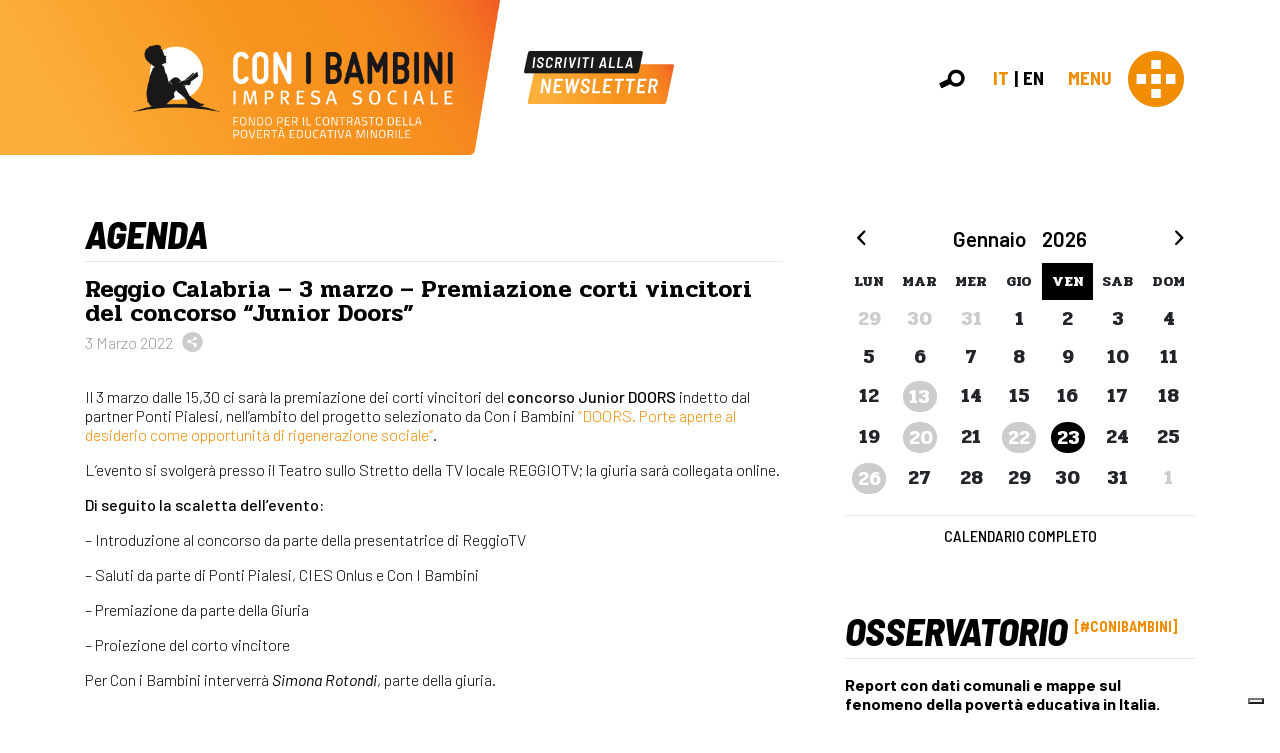

--- FILE ---
content_type: text/html; charset=UTF-8
request_url: https://www.conibambini.org/agenda/reggio-calabria-3-marzo-premiazione-corti-vincitori-del-concorso-junior-doors/
body_size: 52447
content:
<!doctype html>
<html lang="it-IT">
<head>
	<meta charset="UTF-8">
	<meta name="viewport" content="width=device-width, initial-scale=1.0">
	<meta name='robots' content='index, follow, max-image-preview:large, max-snippet:-1, max-video-preview:-1' />

	<!-- This site is optimized with the Yoast SEO plugin v26.8 - https://yoast.com/product/yoast-seo-wordpress/ -->
	<title>Reggio Calabria - 3 marzo - Premiazione corti vincitori del concorso &quot;Junior Doors&quot; - Con i bambini</title>
	<link rel="canonical" href="https://www.conibambini.org/agenda/reggio-calabria-3-marzo-premiazione-corti-vincitori-del-concorso-junior-doors/" />
	<meta property="og:locale" content="it_IT" />
	<meta property="og:type" content="article" />
	<meta property="og:title" content="Reggio Calabria - 3 marzo - Premiazione corti vincitori del concorso &quot;Junior Doors&quot; - Con i bambini" />
	<meta property="og:description" content="Il 3 marzo dalle 15,30 ci sarà la premiazione dei corti vincitori del concorso Junior DOORS indetto dal partner Ponti Pialesi, nell&#8217;ambito del progetto selezionato da Con i Bambini &#8220;DOORS. Porte aperte al desiderio come opportunità di rigenerazione sociale&#8221;. L&#8217;evento si svolgerà presso il Teatro sullo Stretto della TV locale REGGIOTV; la giuria sarà collegata online...." />
	<meta property="og:url" content="https://www.conibambini.org/agenda/reggio-calabria-3-marzo-premiazione-corti-vincitori-del-concorso-junior-doors/" />
	<meta property="og:site_name" content="Con i bambini" />
	<meta property="article:publisher" content="https://www.facebook.com/ConiBambini1/" />
	<meta property="article:modified_time" content="2022-03-02T10:57:26+00:00" />
	<meta property="og:image" content="https://www.conibambini.org/wp-content/uploads/2020/10/conibambini-share.png" />
	<meta property="og:image:width" content="1200" />
	<meta property="og:image:height" content="630" />
	<meta property="og:image:type" content="image/png" />
	<meta name="twitter:card" content="summary_large_image" />
	<meta name="twitter:site" content="@ConiBambini" />
	<meta name="twitter:label1" content="Tempo di lettura stimato" />
	<meta name="twitter:data1" content="1 minuto" />
	<script type="application/ld+json" class="yoast-schema-graph">{"@context":"https://schema.org","@graph":[{"@type":"WebPage","@id":"https://www.conibambini.org/agenda/reggio-calabria-3-marzo-premiazione-corti-vincitori-del-concorso-junior-doors/","url":"https://www.conibambini.org/agenda/reggio-calabria-3-marzo-premiazione-corti-vincitori-del-concorso-junior-doors/","name":"Reggio Calabria - 3 marzo - Premiazione corti vincitori del concorso \"Junior Doors\" - Con i bambini","isPartOf":{"@id":"https://www.conibambini.org/#website"},"datePublished":"2022-03-02T10:57:25+00:00","dateModified":"2022-03-02T10:57:26+00:00","breadcrumb":{"@id":"https://www.conibambini.org/agenda/reggio-calabria-3-marzo-premiazione-corti-vincitori-del-concorso-junior-doors/#breadcrumb"},"inLanguage":"it-IT","potentialAction":[{"@type":"ReadAction","target":["https://www.conibambini.org/agenda/reggio-calabria-3-marzo-premiazione-corti-vincitori-del-concorso-junior-doors/"]}]},{"@type":"BreadcrumbList","@id":"https://www.conibambini.org/agenda/reggio-calabria-3-marzo-premiazione-corti-vincitori-del-concorso-junior-doors/#breadcrumb","itemListElement":[{"@type":"ListItem","position":1,"name":"Home","item":"https://www.conibambini.org/"},{"@type":"ListItem","position":2,"name":"Agenda","item":"https://www.conibambini.org/agenda/"},{"@type":"ListItem","position":3,"name":"Reggio Calabria &#8211; 3 marzo &#8211; Premiazione corti vincitori del concorso &#8220;Junior Doors&#8221;"}]},{"@type":"WebSite","@id":"https://www.conibambini.org/#website","url":"https://www.conibambini.org/","name":"Con i bambini","description":"","publisher":{"@id":"https://www.conibambini.org/#organization"},"potentialAction":[{"@type":"SearchAction","target":{"@type":"EntryPoint","urlTemplate":"https://www.conibambini.org/?s={search_term_string}"},"query-input":{"@type":"PropertyValueSpecification","valueRequired":true,"valueName":"search_term_string"}}],"inLanguage":"it-IT"},{"@type":"Organization","@id":"https://www.conibambini.org/#organization","name":"Con i Bambini","url":"https://www.conibambini.org/","logo":{"@type":"ImageObject","inLanguage":"it-IT","@id":"https://www.conibambini.org/#/schema/logo/image/","url":"https://www.conibambini.org/wp-content/uploads/2020/08/logo-conibambini.png","contentUrl":"https://www.conibambini.org/wp-content/uploads/2020/08/logo-conibambini.png","width":650,"height":175,"caption":"Con i Bambini"},"image":{"@id":"https://www.conibambini.org/#/schema/logo/image/"},"sameAs":["https://www.facebook.com/ConiBambini1/","https://x.com/ConiBambini","https://www.instagram.com/conibambini/","https://www.linkedin.com/company/con-i-bambini","https://www.youtube.com/channel/UCFiew_KN2EGinqSbQZb6MtQ/"]}]}</script>
	<!-- / Yoast SEO plugin. -->


<link rel="alternate" title="oEmbed (JSON)" type="application/json+oembed" href="https://www.conibambini.org/wp-json/oembed/1.0/embed?url=https%3A%2F%2Fwww.conibambini.org%2Fagenda%2Freggio-calabria-3-marzo-premiazione-corti-vincitori-del-concorso-junior-doors%2F" />
<link rel="alternate" title="oEmbed (XML)" type="text/xml+oembed" href="https://www.conibambini.org/wp-json/oembed/1.0/embed?url=https%3A%2F%2Fwww.conibambini.org%2Fagenda%2Freggio-calabria-3-marzo-premiazione-corti-vincitori-del-concorso-junior-doors%2F&#038;format=xml" />
<style id='wp-img-auto-sizes-contain-inline-css'>
img:is([sizes=auto i],[sizes^="auto," i]){contain-intrinsic-size:3000px 1500px}
/*# sourceURL=wp-img-auto-sizes-contain-inline-css */
</style>
<style id='wp-block-library-inline-css'>
:root{--wp-block-synced-color:#7a00df;--wp-block-synced-color--rgb:122,0,223;--wp-bound-block-color:var(--wp-block-synced-color);--wp-editor-canvas-background:#ddd;--wp-admin-theme-color:#007cba;--wp-admin-theme-color--rgb:0,124,186;--wp-admin-theme-color-darker-10:#006ba1;--wp-admin-theme-color-darker-10--rgb:0,107,160.5;--wp-admin-theme-color-darker-20:#005a87;--wp-admin-theme-color-darker-20--rgb:0,90,135;--wp-admin-border-width-focus:2px}@media (min-resolution:192dpi){:root{--wp-admin-border-width-focus:1.5px}}.wp-element-button{cursor:pointer}:root .has-very-light-gray-background-color{background-color:#eee}:root .has-very-dark-gray-background-color{background-color:#313131}:root .has-very-light-gray-color{color:#eee}:root .has-very-dark-gray-color{color:#313131}:root .has-vivid-green-cyan-to-vivid-cyan-blue-gradient-background{background:linear-gradient(135deg,#00d084,#0693e3)}:root .has-purple-crush-gradient-background{background:linear-gradient(135deg,#34e2e4,#4721fb 50%,#ab1dfe)}:root .has-hazy-dawn-gradient-background{background:linear-gradient(135deg,#faaca8,#dad0ec)}:root .has-subdued-olive-gradient-background{background:linear-gradient(135deg,#fafae1,#67a671)}:root .has-atomic-cream-gradient-background{background:linear-gradient(135deg,#fdd79a,#004a59)}:root .has-nightshade-gradient-background{background:linear-gradient(135deg,#330968,#31cdcf)}:root .has-midnight-gradient-background{background:linear-gradient(135deg,#020381,#2874fc)}:root{--wp--preset--font-size--normal:16px;--wp--preset--font-size--huge:42px}.has-regular-font-size{font-size:1em}.has-larger-font-size{font-size:2.625em}.has-normal-font-size{font-size:var(--wp--preset--font-size--normal)}.has-huge-font-size{font-size:var(--wp--preset--font-size--huge)}.has-text-align-center{text-align:center}.has-text-align-left{text-align:left}.has-text-align-right{text-align:right}.has-fit-text{white-space:nowrap!important}#end-resizable-editor-section{display:none}.aligncenter{clear:both}.items-justified-left{justify-content:flex-start}.items-justified-center{justify-content:center}.items-justified-right{justify-content:flex-end}.items-justified-space-between{justify-content:space-between}.screen-reader-text{border:0;clip-path:inset(50%);height:1px;margin:-1px;overflow:hidden;padding:0;position:absolute;width:1px;word-wrap:normal!important}.screen-reader-text:focus{background-color:#ddd;clip-path:none;color:#444;display:block;font-size:1em;height:auto;left:5px;line-height:normal;padding:15px 23px 14px;text-decoration:none;top:5px;width:auto;z-index:100000}html :where(.has-border-color){border-style:solid}html :where([style*=border-top-color]){border-top-style:solid}html :where([style*=border-right-color]){border-right-style:solid}html :where([style*=border-bottom-color]){border-bottom-style:solid}html :where([style*=border-left-color]){border-left-style:solid}html :where([style*=border-width]){border-style:solid}html :where([style*=border-top-width]){border-top-style:solid}html :where([style*=border-right-width]){border-right-style:solid}html :where([style*=border-bottom-width]){border-bottom-style:solid}html :where([style*=border-left-width]){border-left-style:solid}html :where(img[class*=wp-image-]){height:auto;max-width:100%}:where(figure){margin:0 0 1em}html :where(.is-position-sticky){--wp-admin--admin-bar--position-offset:var(--wp-admin--admin-bar--height,0px)}@media screen and (max-width:600px){html :where(.is-position-sticky){--wp-admin--admin-bar--position-offset:0px}}

/*# sourceURL=wp-block-library-inline-css */
</style><style id='wp-block-heading-inline-css'>
h1:where(.wp-block-heading).has-background,h2:where(.wp-block-heading).has-background,h3:where(.wp-block-heading).has-background,h4:where(.wp-block-heading).has-background,h5:where(.wp-block-heading).has-background,h6:where(.wp-block-heading).has-background{padding:1.25em 2.375em}h1.has-text-align-left[style*=writing-mode]:where([style*=vertical-lr]),h1.has-text-align-right[style*=writing-mode]:where([style*=vertical-rl]),h2.has-text-align-left[style*=writing-mode]:where([style*=vertical-lr]),h2.has-text-align-right[style*=writing-mode]:where([style*=vertical-rl]),h3.has-text-align-left[style*=writing-mode]:where([style*=vertical-lr]),h3.has-text-align-right[style*=writing-mode]:where([style*=vertical-rl]),h4.has-text-align-left[style*=writing-mode]:where([style*=vertical-lr]),h4.has-text-align-right[style*=writing-mode]:where([style*=vertical-rl]),h5.has-text-align-left[style*=writing-mode]:where([style*=vertical-lr]),h5.has-text-align-right[style*=writing-mode]:where([style*=vertical-rl]),h6.has-text-align-left[style*=writing-mode]:where([style*=vertical-lr]),h6.has-text-align-right[style*=writing-mode]:where([style*=vertical-rl]){rotate:180deg}
/*# sourceURL=https://www.conibambini.org/wp-includes/blocks/heading/style.min.css */
</style>
<style id='wp-block-quote-inline-css'>
.wp-block-quote{box-sizing:border-box;overflow-wrap:break-word}.wp-block-quote.is-large:where(:not(.is-style-plain)),.wp-block-quote.is-style-large:where(:not(.is-style-plain)){margin-bottom:1em;padding:0 1em}.wp-block-quote.is-large:where(:not(.is-style-plain)) p,.wp-block-quote.is-style-large:where(:not(.is-style-plain)) p{font-size:1.5em;font-style:italic;line-height:1.6}.wp-block-quote.is-large:where(:not(.is-style-plain)) cite,.wp-block-quote.is-large:where(:not(.is-style-plain)) footer,.wp-block-quote.is-style-large:where(:not(.is-style-plain)) cite,.wp-block-quote.is-style-large:where(:not(.is-style-plain)) footer{font-size:1.125em;text-align:right}.wp-block-quote>cite{display:block}
/*# sourceURL=https://www.conibambini.org/wp-includes/blocks/quote/style.min.css */
</style>
<style id='global-styles-inline-css'>
:root{--wp--preset--aspect-ratio--square: 1;--wp--preset--aspect-ratio--4-3: 4/3;--wp--preset--aspect-ratio--3-4: 3/4;--wp--preset--aspect-ratio--3-2: 3/2;--wp--preset--aspect-ratio--2-3: 2/3;--wp--preset--aspect-ratio--16-9: 16/9;--wp--preset--aspect-ratio--9-16: 9/16;--wp--preset--color--black: #000000;--wp--preset--color--cyan-bluish-gray: #abb8c3;--wp--preset--color--white: #ffffff;--wp--preset--color--pale-pink: #f78da7;--wp--preset--color--vivid-red: #cf2e2e;--wp--preset--color--luminous-vivid-orange: #ff6900;--wp--preset--color--luminous-vivid-amber: #fcb900;--wp--preset--color--light-green-cyan: #7bdcb5;--wp--preset--color--vivid-green-cyan: #00d084;--wp--preset--color--pale-cyan-blue: #8ed1fc;--wp--preset--color--vivid-cyan-blue: #0693e3;--wp--preset--color--vivid-purple: #9b51e0;--wp--preset--gradient--vivid-cyan-blue-to-vivid-purple: linear-gradient(135deg,rgb(6,147,227) 0%,rgb(155,81,224) 100%);--wp--preset--gradient--light-green-cyan-to-vivid-green-cyan: linear-gradient(135deg,rgb(122,220,180) 0%,rgb(0,208,130) 100%);--wp--preset--gradient--luminous-vivid-amber-to-luminous-vivid-orange: linear-gradient(135deg,rgb(252,185,0) 0%,rgb(255,105,0) 100%);--wp--preset--gradient--luminous-vivid-orange-to-vivid-red: linear-gradient(135deg,rgb(255,105,0) 0%,rgb(207,46,46) 100%);--wp--preset--gradient--very-light-gray-to-cyan-bluish-gray: linear-gradient(135deg,rgb(238,238,238) 0%,rgb(169,184,195) 100%);--wp--preset--gradient--cool-to-warm-spectrum: linear-gradient(135deg,rgb(74,234,220) 0%,rgb(151,120,209) 20%,rgb(207,42,186) 40%,rgb(238,44,130) 60%,rgb(251,105,98) 80%,rgb(254,248,76) 100%);--wp--preset--gradient--blush-light-purple: linear-gradient(135deg,rgb(255,206,236) 0%,rgb(152,150,240) 100%);--wp--preset--gradient--blush-bordeaux: linear-gradient(135deg,rgb(254,205,165) 0%,rgb(254,45,45) 50%,rgb(107,0,62) 100%);--wp--preset--gradient--luminous-dusk: linear-gradient(135deg,rgb(255,203,112) 0%,rgb(199,81,192) 50%,rgb(65,88,208) 100%);--wp--preset--gradient--pale-ocean: linear-gradient(135deg,rgb(255,245,203) 0%,rgb(182,227,212) 50%,rgb(51,167,181) 100%);--wp--preset--gradient--electric-grass: linear-gradient(135deg,rgb(202,248,128) 0%,rgb(113,206,126) 100%);--wp--preset--gradient--midnight: linear-gradient(135deg,rgb(2,3,129) 0%,rgb(40,116,252) 100%);--wp--preset--font-size--small: 13px;--wp--preset--font-size--medium: 20px;--wp--preset--font-size--large: 36px;--wp--preset--font-size--x-large: 42px;--wp--preset--spacing--20: 0.44rem;--wp--preset--spacing--30: 0.67rem;--wp--preset--spacing--40: 1rem;--wp--preset--spacing--50: 1.5rem;--wp--preset--spacing--60: 2.25rem;--wp--preset--spacing--70: 3.38rem;--wp--preset--spacing--80: 5.06rem;--wp--preset--shadow--natural: 6px 6px 9px rgba(0, 0, 0, 0.2);--wp--preset--shadow--deep: 12px 12px 50px rgba(0, 0, 0, 0.4);--wp--preset--shadow--sharp: 6px 6px 0px rgba(0, 0, 0, 0.2);--wp--preset--shadow--outlined: 6px 6px 0px -3px rgb(255, 255, 255), 6px 6px rgb(0, 0, 0);--wp--preset--shadow--crisp: 6px 6px 0px rgb(0, 0, 0);}:where(.is-layout-flex){gap: 0.5em;}:where(.is-layout-grid){gap: 0.5em;}body .is-layout-flex{display: flex;}.is-layout-flex{flex-wrap: wrap;align-items: center;}.is-layout-flex > :is(*, div){margin: 0;}body .is-layout-grid{display: grid;}.is-layout-grid > :is(*, div){margin: 0;}:where(.wp-block-columns.is-layout-flex){gap: 2em;}:where(.wp-block-columns.is-layout-grid){gap: 2em;}:where(.wp-block-post-template.is-layout-flex){gap: 1.25em;}:where(.wp-block-post-template.is-layout-grid){gap: 1.25em;}.has-black-color{color: var(--wp--preset--color--black) !important;}.has-cyan-bluish-gray-color{color: var(--wp--preset--color--cyan-bluish-gray) !important;}.has-white-color{color: var(--wp--preset--color--white) !important;}.has-pale-pink-color{color: var(--wp--preset--color--pale-pink) !important;}.has-vivid-red-color{color: var(--wp--preset--color--vivid-red) !important;}.has-luminous-vivid-orange-color{color: var(--wp--preset--color--luminous-vivid-orange) !important;}.has-luminous-vivid-amber-color{color: var(--wp--preset--color--luminous-vivid-amber) !important;}.has-light-green-cyan-color{color: var(--wp--preset--color--light-green-cyan) !important;}.has-vivid-green-cyan-color{color: var(--wp--preset--color--vivid-green-cyan) !important;}.has-pale-cyan-blue-color{color: var(--wp--preset--color--pale-cyan-blue) !important;}.has-vivid-cyan-blue-color{color: var(--wp--preset--color--vivid-cyan-blue) !important;}.has-vivid-purple-color{color: var(--wp--preset--color--vivid-purple) !important;}.has-black-background-color{background-color: var(--wp--preset--color--black) !important;}.has-cyan-bluish-gray-background-color{background-color: var(--wp--preset--color--cyan-bluish-gray) !important;}.has-white-background-color{background-color: var(--wp--preset--color--white) !important;}.has-pale-pink-background-color{background-color: var(--wp--preset--color--pale-pink) !important;}.has-vivid-red-background-color{background-color: var(--wp--preset--color--vivid-red) !important;}.has-luminous-vivid-orange-background-color{background-color: var(--wp--preset--color--luminous-vivid-orange) !important;}.has-luminous-vivid-amber-background-color{background-color: var(--wp--preset--color--luminous-vivid-amber) !important;}.has-light-green-cyan-background-color{background-color: var(--wp--preset--color--light-green-cyan) !important;}.has-vivid-green-cyan-background-color{background-color: var(--wp--preset--color--vivid-green-cyan) !important;}.has-pale-cyan-blue-background-color{background-color: var(--wp--preset--color--pale-cyan-blue) !important;}.has-vivid-cyan-blue-background-color{background-color: var(--wp--preset--color--vivid-cyan-blue) !important;}.has-vivid-purple-background-color{background-color: var(--wp--preset--color--vivid-purple) !important;}.has-black-border-color{border-color: var(--wp--preset--color--black) !important;}.has-cyan-bluish-gray-border-color{border-color: var(--wp--preset--color--cyan-bluish-gray) !important;}.has-white-border-color{border-color: var(--wp--preset--color--white) !important;}.has-pale-pink-border-color{border-color: var(--wp--preset--color--pale-pink) !important;}.has-vivid-red-border-color{border-color: var(--wp--preset--color--vivid-red) !important;}.has-luminous-vivid-orange-border-color{border-color: var(--wp--preset--color--luminous-vivid-orange) !important;}.has-luminous-vivid-amber-border-color{border-color: var(--wp--preset--color--luminous-vivid-amber) !important;}.has-light-green-cyan-border-color{border-color: var(--wp--preset--color--light-green-cyan) !important;}.has-vivid-green-cyan-border-color{border-color: var(--wp--preset--color--vivid-green-cyan) !important;}.has-pale-cyan-blue-border-color{border-color: var(--wp--preset--color--pale-cyan-blue) !important;}.has-vivid-cyan-blue-border-color{border-color: var(--wp--preset--color--vivid-cyan-blue) !important;}.has-vivid-purple-border-color{border-color: var(--wp--preset--color--vivid-purple) !important;}.has-vivid-cyan-blue-to-vivid-purple-gradient-background{background: var(--wp--preset--gradient--vivid-cyan-blue-to-vivid-purple) !important;}.has-light-green-cyan-to-vivid-green-cyan-gradient-background{background: var(--wp--preset--gradient--light-green-cyan-to-vivid-green-cyan) !important;}.has-luminous-vivid-amber-to-luminous-vivid-orange-gradient-background{background: var(--wp--preset--gradient--luminous-vivid-amber-to-luminous-vivid-orange) !important;}.has-luminous-vivid-orange-to-vivid-red-gradient-background{background: var(--wp--preset--gradient--luminous-vivid-orange-to-vivid-red) !important;}.has-very-light-gray-to-cyan-bluish-gray-gradient-background{background: var(--wp--preset--gradient--very-light-gray-to-cyan-bluish-gray) !important;}.has-cool-to-warm-spectrum-gradient-background{background: var(--wp--preset--gradient--cool-to-warm-spectrum) !important;}.has-blush-light-purple-gradient-background{background: var(--wp--preset--gradient--blush-light-purple) !important;}.has-blush-bordeaux-gradient-background{background: var(--wp--preset--gradient--blush-bordeaux) !important;}.has-luminous-dusk-gradient-background{background: var(--wp--preset--gradient--luminous-dusk) !important;}.has-pale-ocean-gradient-background{background: var(--wp--preset--gradient--pale-ocean) !important;}.has-electric-grass-gradient-background{background: var(--wp--preset--gradient--electric-grass) !important;}.has-midnight-gradient-background{background: var(--wp--preset--gradient--midnight) !important;}.has-small-font-size{font-size: var(--wp--preset--font-size--small) !important;}.has-medium-font-size{font-size: var(--wp--preset--font-size--medium) !important;}.has-large-font-size{font-size: var(--wp--preset--font-size--large) !important;}.has-x-large-font-size{font-size: var(--wp--preset--font-size--x-large) !important;}
/*# sourceURL=global-styles-inline-css */
</style>

<style id='classic-theme-styles-inline-css'>
/*! This file is auto-generated */
.wp-block-button__link{color:#fff;background-color:#32373c;border-radius:9999px;box-shadow:none;text-decoration:none;padding:calc(.667em + 2px) calc(1.333em + 2px);font-size:1.125em}.wp-block-file__button{background:#32373c;color:#fff;text-decoration:none}
/*# sourceURL=/wp-includes/css/classic-themes.min.css */
</style>
<link rel='stylesheet' id='mailup-css' href='https://www.conibambini.org/wp-content/plugins/mailup-email-and-newsletter-subscription-form/public/css/mailup-public.css?ver=1.2.7' media='all' />
<link rel='stylesheet' id='bootstrap-css' href='https://www.conibambini.org/wp-content/themes/conibambini/assets/css/bootstrap.min.css?ver=1693917186' media='all' />
<link rel='stylesheet' id='fontello-css' href='https://www.conibambini.org/wp-content/themes/conibambini/assets/css/conibambini-embedded.css?ver=1694686268' media='all' />
<link rel='stylesheet' id='fancybox-css' href='https://www.conibambini.org/wp-content/themes/conibambini/assets/css/jquery.fancybox.min.css?ver=1693917187' media='all' />
<link rel='stylesheet' id='core-css' href='https://www.conibambini.org/wp-content/themes/conibambini/style.css?ver=1717070507' media='all' />
<link rel='stylesheet' id='responsive-css' href='https://www.conibambini.org/wp-content/themes/conibambini/assets/css/responsive.css?ver=1693917187' media='all' />
<link rel='stylesheet' id='wp-block-paragraph-css' href='https://www.conibambini.org/wp-includes/blocks/paragraph/style.min.css?ver=6.9' media='all' />
<script id="wpml-cookie-js-extra">
var wpml_cookies = {"wp-wpml_current_language":{"value":"it","expires":1,"path":"/"}};
var wpml_cookies = {"wp-wpml_current_language":{"value":"it","expires":1,"path":"/"}};
//# sourceURL=wpml-cookie-js-extra
</script>
<script src="https://www.conibambini.org/wp-content/plugins/sitepress-multilingual-cms/res/js/cookies/language-cookie.js?ver=486900" id="wpml-cookie-js" defer data-wp-strategy="defer"></script>
<script src="https://www.conibambini.org/wp-includes/js/jquery/jquery.min.js?ver=3.7.1" id="jquery-core-js"></script>
<script src="https://www.conibambini.org/wp-includes/js/jquery/jquery-migrate.min.js?ver=3.4.1" id="jquery-migrate-js"></script>
<script src="https://www.conibambini.org/wp-content/plugins/mailup-email-and-newsletter-subscription-form/admin/js/jquery.validate.min.js?ver=1.19.5" id="mailup_validate-js"></script>
<script src="https://www.conibambini.org/wp-content/plugins/mailup-email-and-newsletter-subscription-form/admin/js/localization/messages_it.js?ver=1.19.5" id="mailup_validate_loc_it-js"></script>
<script id="mailup-js-extra">
var mailup_params = {"ajax_url":"https://www.conibambini.org/wp-admin/admin-ajax.php","ajaxNonce":"ab1127052c"};
//# sourceURL=mailup-js-extra
</script>
<script src="https://www.conibambini.org/wp-content/plugins/mailup-email-and-newsletter-subscription-form/public/js/mailup-public.js?ver=1.2.7" id="mailup-js"></script>
<link rel="https://api.w.org/" href="https://www.conibambini.org/wp-json/" /><link rel="alternate" title="JSON" type="application/json" href="https://www.conibambini.org/wp-json/wp/v2/agenda/33777" /><link rel="EditURI" type="application/rsd+xml" title="RSD" href="https://www.conibambini.org/xmlrpc.php?rsd" />
<meta name="generator" content="WordPress 6.9" />
<link rel='shortlink' href='https://www.conibambini.org/?p=33777' />
<meta name="generator" content="WPML ver:4.8.6 stt:1,27;" />
<meta property="og:site_name" content="Con i bambini">
<link rel="icon" href="https://www.conibambini.org/wp-content/uploads/2020/10/cropped-icon-150x150.png" sizes="32x32" />
<link rel="icon" href="https://www.conibambini.org/wp-content/uploads/2020/10/cropped-icon-300x300.png" sizes="192x192" />
<link rel="apple-touch-icon" href="https://www.conibambini.org/wp-content/uploads/2020/10/cropped-icon-300x300.png" />
<meta name="msapplication-TileImage" content="https://www.conibambini.org/wp-content/uploads/2020/10/cropped-icon-300x300.png" />
	<script type="text/javascript">
var _iub = _iub || [];
_iub.csConfiguration = {"askConsentAtCookiePolicyUpdate":true,"countryDetection":true,"enableLgpd":true,"enableUspr":true,"floatingPreferencesButtonDisplay":"bottom-right","lgpdAppliesGlobally":false,"perPurposeConsent":true,"siteId":2990251,"cookiePolicyId":27647118,"lang":"it", "banner":{ "acceptButtonCaptionColor":"#000000","acceptButtonColor":"#FFFFFF","acceptButtonDisplay":true,"backgroundColor":"#F08D00","brandBackgroundColor":"#F08D00","closeButtonRejects":true,"customizeButtonDisplay":true,"explicitWithdrawal":true,"listPurposes":true,"logo":"https://www.conibambini.org/wp-content/themes/conibambini/assets/img/conibambini-logo-footer.png","position":"bottom","rejectButtonCaptionColor":"#000000","rejectButtonColor":"#FFFFFF","rejectButtonDisplay":true,"showPurposesToggles":true }};
</script>
<script type="text/javascript" src="//cdn.iubenda.com/cs/gpp/stub.js"></script>
<script type="text/javascript" src="//cdn.iubenda.com/cs/iubenda_cs.js" charset="UTF-8" async></script>	<!-- Matomo -->
	<script class="_iub_cs_activate-inline" type="text/plain" data-iub-purposes="1">
	  var _paq = window._paq = window._paq || [];
	  /* tracker methods like "setCustomDimension" should be called before "trackPageView" */
	   _paq.push(['disableCookies']);
	  _paq.push(['trackPageView']);
	  _paq.push(['enableLinkTracking']);
	  (function() {
		var u="https://conibambini.matomo.cloud/";
		_paq.push(['setTrackerUrl', u+'matomo.php']);
		_paq.push(['setSiteId', '1']);
		var d=document, g=d.createElement('script'), s=d.getElementsByTagName('script')[0];
		g.async=true; g.src='//cdn.matomo.cloud/conibambini.matomo.cloud/matomo.js'; s.parentNode.insertBefore(g,s);
	  })();
	</script>
	<!-- End Matomo Code -->
</head>
<body class="wp-singular agenda-template-default single single-agenda postid-33777 wp-theme-conibambini metaslider-plugin">
	<div class="overlay-bg inactive"></div>
	
	<div id="fullscreen-search">
		<div class="text-right">
			<span class="close-search">Chiudi</span>
		</div>
		<form action="https://www.conibambini.org/" method="get">
			<input type="text" name="s" class="search-field site-color-primary" autocomplete="off" placeholder="Ricerca per...">
		</form>
	</div>
	
	<header class="primary">
		<div class="container-fluid px-0 inner">
			<div class="d-flex align-items-center justify-content-between">
				<div class="d-flex align-items-center left">
					<div class="logo">
						<a href="https://www.conibambini.org">
							<img src="https://www.conibambini.org/wp-content/themes/conibambini/assets/img/logo-header.png?v=1693917187" alt="" loading="lazy" class="img-fluid">						</a>
					</div>
					<div class="newsletter-subscribe ">
						<a href="https://www.conibambini.org/iscriviti-alla-newsletter/">
							<img src="https://www.conibambini.org/wp-content/themes/conibambini/assets/img/newsletter-subscribe.png?v=1693917187" alt="" loading="lazy" class="img-fluid">						</a>
					</div>
					<div class="own-social ">
						
		<div class="own-social">
			<ul class="d-flex justify-content-center">
				<li>
					<a href="https://twitter.com/ConiBambini" target="_blank" rel="noopener"><span class="icon-social-twitter"></span></a>
				</li>
				<li>
					<a href="https://www.facebook.com/ConiBambini1/" target="_blank" rel="noopener"><span class="icon-social-facebook"></span></a>
				</li>
				<li>
					<a href="https://www.linkedin.com/company/con-i-bambini" target="_blank" rel="noopener"><span class="icon-social-linkedin"></span></a>
				</li>
				<li>
					<a href="https://www.instagram.com/conibambini/" target="_blank" rel="noopener"><span class="icon-social-instagram"></span></a>
				</li>
				<li>
					<a href="https://www.youtube.com/channel/UCFiew_KN2EGinqSbQZb6MtQ/" target="_blank" rel="noopener"><span class="icon-social-youtube"></span></a>
				</li>
			</ul>
		</div>
							</div>
				</div>
				<div class="d-flex align-items-center right">
										<div class="search ">
						<span class="icon-search" data-action="search"></span>
					</div>
											<ul class="language-switcher d-flex align-items-center">
							<li><a href="https://www.conibambini.org" class="active" data-langcode="it">it</a></li>
							<li><a href="https://www.conibambini.org/en/" class="" data-langcode="en">en</a></li>
						</ul>
											<div class="d-flex align-items-center menu-navigation">
						<div class="text">Menu</div>
						<span class="icon-menu"></span>
					</div>
				</div>
			</div>
		</div>
		
		
	</header>
	
	<nav class="navigation">
		<div class="d-sm-flex justify-content-between">
							<ul class="language-switcher d-flex d-sm-none align-items-center">
					<li><a href="https://www.conibambini.org" class="active" data-langcode="it">it</a></li>
					<li><a href="https://www.conibambini.org/en/" class="" data-langcode="en">en</a></li>
				</ul>
							<div class="left">
									<div class="widget"><h2 class="widgettitle">Con i Bambini</h2>
<div class="menu-con-i-bambini-container"><ul id="menu-con-i-bambini" class="menu"><li id="menu-item-55" class="menu-item menu-item-type-post_type menu-item-object-page menu-item-55"><a href="https://www.conibambini.org/contrasto-della-poverta-educativa-minorile/">Contrasto della povertà educativa minorile</a></li>
<li id="menu-item-45" class="menu-item menu-item-type-post_type menu-item-object-page menu-item-45"><a href="https://www.conibambini.org/chi-siamo/">Chi siamo</a></li>
<li id="menu-item-46" class="menu-item menu-item-type-post_type menu-item-object-page menu-item-46"><a href="https://www.conibambini.org/organi/">Organi</a></li>
<li id="menu-item-47" class="menu-item menu-item-type-post_type menu-item-object-page menu-item-47"><a href="https://www.conibambini.org/statuto/">Statuto</a></li>
<li id="menu-item-49" class="menu-item menu-item-type-post_type menu-item-object-page menu-item-49"><a href="https://www.conibambini.org/partner/">Partner</a></li>
<li id="menu-item-50" class="menu-item menu-item-type-post_type menu-item-object-page menu-item-50"><a href="https://www.conibambini.org/staff/">Staff</a></li>
<li id="menu-item-51" class="menu-item menu-item-type-post_type menu-item-object-page menu-item-51"><a href="https://www.conibambini.org/lavora-con-noi/">Lavora con noi</a></li>
</ul></div></div><div class="widget"><h2 class="widgettitle">Approfondimenti</h2>
<div class="menu-approfondimenti-container"><ul id="menu-approfondimenti" class="menu"><li id="menu-item-17999" class="menu-item menu-item-type-post_type menu-item-object-page menu-item-17999"><a href="https://www.conibambini.org/osservatorio/">Osservatorio #CONIBAMBINI</a></li>
<li id="menu-item-18000" class="menu-item menu-item-type-custom menu-item-object-custom menu-item-18000"><a target="_blank" href="https://percorsiconibambini.it">Percorsiconibambini.it</a></li>
<li id="menu-item-17998" class="menu-item menu-item-type-custom menu-item-object-custom menu-item-17998"><a target="_blank" href="https://www.bilanciodimissione.it">Bilancio sociale</a></li>
<li id="menu-item-18001" class="menu-item menu-item-type-custom menu-item-object-custom menu-item-18001"><a target="_blank" href="https://www.conmagazine.it">Con_Magazine</a></li>
</ul></div></div>								
							</div>
			<div class="center">
									<div class="widget"><h2 class="widgettitle">Interventi</h2>
<div class="menu-interventi-container"><ul id="menu-interventi" class="menu"><li id="menu-item-17918" class="menu-item menu-item-type-post_type menu-item-object-page menu-item-17918"><a href="https://www.conibambini.org/bandi-e-iniziative/">Bandi e Iniziative</a></li>
<li id="menu-item-17884" class="menu-item menu-item-type-post_type menu-item-object-page menu-item-17884"><a href="https://www.conibambini.org/faq-e-documenti/">FAQ e Documenti</a></li>
<li id="menu-item-17831" class="menu-item menu-item-type-custom menu-item-object-custom menu-item-17831"><a target="_blank" href="https://www.chairos.it">Presentare un progetto</a></li>
<li id="menu-item-17834" class="menu-item menu-item-type-post_type menu-item-object-page menu-item-17834"><a href="https://www.conibambini.org/progetti-sostenuti/">Progetti sostenuti</a></li>
<li id="menu-item-17837" class="menu-item menu-item-type-post_type menu-item-object-page menu-item-17837"><a href="https://www.conibambini.org/monitoraggio/">Monitoraggio</a></li>
<li id="menu-item-17840" class="menu-item menu-item-type-post_type menu-item-object-page menu-item-17840"><a href="https://www.conibambini.org/valutazione-di-impatto/">Valutazione di impatto</a></li>
</ul></div></div>							</div>
			<div class="right">
									<div class="widget"><h2 class="widgettitle">Comunicazione</h2>
<div class="menu-comunicazione-container"><ul id="menu-comunicazione" class="menu"><li id="menu-item-19700" class="menu-item menu-item-type-taxonomy menu-item-object-category menu-item-19700"><a href="https://www.conibambini.org/news/">News</a></li>
<li id="menu-item-17853" class="menu-item menu-item-type-post_type_archive menu-item-object-stamps menu-item-17853"><a href="https://www.conibambini.org/sala-stampa/">Sala stampa</a></li>
<li id="menu-item-17942" class="menu-item menu-item-type-post_type menu-item-object-page menu-item-17942"><a href="https://www.conibambini.org/foto/">Foto</a></li>
<li id="menu-item-18098" class="menu-item menu-item-type-post_type menu-item-object-page menu-item-18098"><a href="https://www.conibambini.org/video/">Video</a></li>
<li id="menu-item-17930" class="menu-item menu-item-type-post_type menu-item-object-page menu-item-17930"><a href="https://www.conibambini.org/contest/">Contest</a></li>
<li id="menu-item-18768" class="menu-item menu-item-type-taxonomy menu-item-object-category menu-item-18768"><a href="https://www.conibambini.org/eventi/">Eventi</a></li>
<li id="menu-item-18780" class="menu-item menu-item-type-post_type_archive menu-item-object-agenda menu-item-18780"><a href="https://www.conibambini.org/agenda/">Agenda</a></li>
<li id="menu-item-17863" class="menu-item menu-item-type-post_type menu-item-object-page menu-item-17863"><a href="https://www.conibambini.org/social-wall/">Social wall</a></li>
<li id="menu-item-17900" class="menu-item menu-item-type-post_type menu-item-object-page menu-item-17900"><a href="https://www.conibambini.org/iscriviti-alla-newsletter/">Newsletter</a></li>
<li id="menu-item-17868" class="menu-item menu-item-type-post_type menu-item-object-page menu-item-17868"><a href="https://www.conibambini.org/contatti/">Contatti</a></li>
</ul></div></div>							</div>
		</div>
		
		<hr>
		
		<div class="d-md-flex justify-content-between align-items-center bottom">
			<div class="own-social">
				
		<div class="own-social">
			<ul class="d-flex justify-content-center">
				<li>
					<a href="https://twitter.com/ConiBambini" target="_blank" rel="noopener"><span class="icon-social-twitter"></span></a>
				</li>
				<li>
					<a href="https://www.facebook.com/ConiBambini1/" target="_blank" rel="noopener"><span class="icon-social-facebook"></span></a>
				</li>
				<li>
					<a href="https://www.linkedin.com/company/con-i-bambini" target="_blank" rel="noopener"><span class="icon-social-linkedin"></span></a>
				</li>
				<li>
					<a href="https://www.instagram.com/conibambini/" target="_blank" rel="noopener"><span class="icon-social-instagram"></span></a>
				</li>
				<li>
					<a href="https://www.youtube.com/channel/UCFiew_KN2EGinqSbQZb6MtQ/" target="_blank" rel="noopener"><span class="icon-social-youtube"></span></a>
				</li>
			</ul>
		</div>
					</div>
			<div class="contacts d-flex justify-content-center align-items-center">
				<a href="mailto:i%6e&#102;%6f&#64;%63%6f%6e&#105;&#98;%61mb%69n%69&#46;o%72g" rel="noopener"><span class="icon-social-mail"></span> Mail</a>
				<div class="tel"><span class="icon-social-telephone"></span> +39 / 06 4041 0100</div>
			</div>
			<div class="d-flex justify-content-center align-items-center">
				<div class="logo-percorsiconibambini">
					<img src="https://www.conibambini.org/wp-content/themes/conibambini/assets/img/logo-percorsiconibambini.png?v=1693917187" alt="" loading="lazy" class="img-fluid">				</div>
				<div class="logo-fondazioneconilsud">
					<img src="https://www.conibambini.org/wp-content/themes/conibambini/assets/img/logo-fondazioneconilsud.png?v=1693917187" alt="" loading="lazy" class="img-fluid">				</div>
			</div>
		</div>
	</nav>
	<main><div class="container">
	<div class="row">
		<div class="col-lg-8 col-md-12 pr-lg-5">
			<article class="single-agenda-post">
				<div class="page-title">Agenda</div>
				
				<div class="header">
					<h1>Reggio Calabria &#8211; 3 marzo &#8211; Premiazione corti vincitori del concorso &#8220;Junior Doors&#8221;</h1>
					<time datetime="2022-03-03T00:00:00+01:00">3 Marzo 2022</time>					
		<div class="share-on" data-position="right" data-permalink="https://www.conibambini.org/agenda/reggio-calabria-3-marzo-premiazione-corti-vincitori-del-concorso-junior-doors/" data-title="Reggio Calabria &#8211; 3 marzo &#8211; Premiazione corti vincitori del concorso &#8220;Junior Doors&#8221;" data-image="">
			<a href="javascript:;" class="share-btn" data-trigger="hover" data-toggle="tooltip" data-placement="right">
				<span class="icon-share"></span>
			</a>
			<div class="share-box-socials" data-title="Reggio+Calabria+%26%238211%3B+3+marzo+%26%238211%3B+Premiazione+corti+vincitori+del+concorso+%26%238220%3BJunior+Doors%26%238221%3B" data-permalink="https://www.conibambini.org/agenda/reggio-calabria-3-marzo-premiazione-corti-vincitori-del-concorso-junior-doors/" data-image="">
				<a href="javascript:;" class="social-btn facebook">
					<span class="icon-facebook"></span>
				</a>
				<a href="javascript:;" class="social-btn twitter">
					<span class="icon-twitter"></span>
				</a>
				
				<a href="javascript:;" class="social-btn mail">
					<span class="icon-mail"></span>
				</a>
			</div>
		</div>
						</div>
				
				<div class="content-gutenberg">
					
<p>Il 3 marzo dalle 15,30  ci sarà la premiazione dei corti vincitori del <strong>concorso Junior DOORS </strong>indetto dal  partner Ponti Pialesi, nell&#8217;ambito del progetto selezionato da Con i Bambini <a href="https://percorsiconibambini.it/doors/" target="_blank" rel="noreferrer noopener">&#8220;DOORS. Porte aperte al desiderio come opportunità di rigenerazione sociale&#8221;</a>.</p>



<p>L&#8217;evento si svolgerà presso il Teatro sullo Stretto della TV locale REGGIOTV; la giuria sarà collegata online.</p>



<p><strong>Di seguito la scaletta dell&#8217;evento:</strong></p>



<p>&#8211; Introduzione al concorso da parte della presentatrice di ReggioTV</p>



<p>&#8211; Saluti da parte di Ponti Pialesi, CIES Onlus e Con I Bambini </p>



<p>&#8211; Premiazione da parte della Giuria</p>



<p>&#8211; Proiezione del corto vincitore</p>



<p>Per Con i Bambini interverrà <em>Simona Rotondi</em>, parte della giuria.</p>
				</div>
			</article>
		</div>
		<div class="col-lg-4 col-md-12">
							<div class="widget">
		<section class="agenda">
			
			
			<div class="calendar-box" data-type="display-title">
				<div class="output loader"></div>
			</div>
			
			<footer class="text-center">
				<a href="https://www.conibambini.org/agenda/" class="archive">Calendario completo</a>
			</footer>
		</section>
		</div><div class="widget">
		<section class="osservatorio">
			<h2>Osservatorio <sup>#conibambini</sup></h2>
			
			<header>
				<p>Report con dati comunali e mappe sul fenomeno della povertà educativa in Italia.</p>
			</header>
					<article>
				<h3><a href="https://www.conibambini.org/osservatorio/litalia-e-uno-dei-paesi-europei-con-meno-laureati/">L’Italia è uno dei Paesi europei con meno laureati</a></h3>
				<p>Il 24 gennaio si celebra la Giornata internazionale dell’educazione, istituita dall’Onu per richiamare l’attenzione sul ruolo centrale dell’istruzione nella promozione dello sviluppo, della coesione sociale e della riduzione delle disuguaglianze. Come abbiamo avuto modo di raccontare infatti, i dati confermano che investire in educazione resta uno degli strumenti più efficaci per contrastare il disagio socio-economico&#8230;.</p>

				<a href="https://www.conibambini.org/osservatorio/" class="button button-skew">Vai all'osservatorio <span class="icon-arrow-right"></span></a>
			</article>
			
		</section>
		</div><div class="widget">
		<section class="percorsiconibambini">
			<h2 class="no-border-title"><span>Percorsi</span> <strong>con</strong> i bambini</h2>
			
			<div class="blog-progetti d-flex justify-content-between">
				<p>I blog dei progetti</p>
				<a href="https://percorsiconibambini.it" target="_blank" rel="noopener">Visita il sito</a>
			</div>
		
				<article>
					<h3><a href="https://percorsiconibambini.it/primapersonaplurale/2026/01/23/la-befana-nella-casa-circondariale-borgo-san-nicola-di-lecce/" target="_blank" rel="noopener">La Befana nella Casa circondariale &#8220;Borgo San Nicola&#8221; di Lecce</a></h3>
					
					<figure class="">
						<a href="https://percorsiconibambini.it/primapersonaplurale/2026/01/23/la-befana-nella-casa-circondariale-borgo-san-nicola-di-lecce/" target="_blank" rel="noopener"><img src="https://percorsiconibambini.it/wp-content/uploads/sites/712/2026/01/Lillo-Birillo-MagicomicShow-512x300.jpg" alt="" loading="lazy" class="img-fluid"></a>
					</figure>
					
					<p>Gennaio si conferma un mese di legami ritrovati nella Casa Circondariale “Borgo San Nicola” di Lecce. Nelle ultime settimane si è rinnovato...</p>
					
					<div class="d-flex project-info">
						<p><strong>Progetto:</strong> <a href="https://percorsiconibambini.it/primapersonaplurale/" target="_blank" rel="noopener">Prima Persona Plurale</a>
						
		<div class="share-on" data-position="left" data-permalink="https://percorsiconibambini.it/primapersonaplurale/2026/01/23/la-befana-nella-casa-circondariale-borgo-san-nicola-di-lecce/" data-title="" data-image="https://percorsiconibambini.it/wp-content/uploads/sites/712/2026/01/Lillo-Birillo-MagicomicShow-512x300.jpg">
			<a href="javascript:;" class="share-btn" data-trigger="hover" data-toggle="tooltip" data-placement="left">
				<span class="icon-share"></span>
			</a>
			<div class="share-box-socials" data-title="" data-permalink="https://percorsiconibambini.it/primapersonaplurale/2026/01/23/la-befana-nella-casa-circondariale-borgo-san-nicola-di-lecce/" data-image="https://percorsiconibambini.it/wp-content/uploads/sites/712/2026/01/Lillo-Birillo-MagicomicShow-512x300.jpg">
				<a href="javascript:;" class="social-btn facebook">
					<span class="icon-facebook"></span>
				</a>
				<a href="javascript:;" class="social-btn twitter">
					<span class="icon-twitter"></span>
				</a>
				<a href="javascript:;" class="social-btn pinterest">
						<span class="icon-pinterest"></span>
					</a>
				<a href="javascript:;" class="social-btn mail">
					<span class="icon-mail"></span>
				</a>
			</div>
		</div>
		
					</div>
				</article>
				
		</section>
		</div>					</div>
	</div>
</div>
	</main>
	<footer class="primary">
		<div class="container">
			<div class="d-flex justify-content-center align-items-center back-to-top">
				<span class="icon-arrow-footer"></span>
			</div>
			<div class="d-lg-flex justify-content-center align-items-center">
				<div class="left">
					<img src="https://www.conibambini.org/wp-content/themes/conibambini/assets/img/conibambini-logo-footer.png?v=1693917187" alt="CON i Bambini logo" loading="lazy" class="img-fluid">				</div>
				<div class="center">
					<p>Soggetto attuatore del "Fondo per il contrasto della povertà educativa minorile"<br>
					interamente partecipata dalla Fondazione con il Sud</p>
					<ul class="d-sm-flex justify-content-center align-items-center">
						<li>© Copyright 2026</li>
						<li>Tutti i diritti riservati</li>
						<li>Con i bambini</li>
						<li>C.F. 13909081005</li>
					</ul>
					<ul class="d-sm-flex justify-content-center align-items-center">
						<li><a href="https://www.iubenda.com/privacy-policy/27647118" class="iubenda-nostyle no-brand iubenda-noiframe iubenda-embed iub-legal-only iubenda-noiframe" title="Privacy Policy ">Privacy Policy</a><script type="text/javascript">(function (w,d) {var loader = function () {var s = d.createElement("script"), tag = d.getElementsByTagName("script")[0]; s.src="https://cdn.iubenda.com/iubenda.js"; tag.parentNode.insertBefore(s,tag);}; if(w.addEventListener){w.addEventListener("load", loader, false);}else if(w.attachEvent){w.attachEvent("onload", loader);}else{w.onload = loader;}})(window, document);</script></li>
						<li><a href="https://www.iubenda.com/privacy-policy/27647118/cookie-policy" class="iubenda-nostyle no-brand iubenda-noiframe iubenda-embed iubenda-noiframe " title="Cookie Policy ">Cookie Policy</a><script type="text/javascript">(function (w,d) {var loader = function () {var s = d.createElement("script"), tag = d.getElementsByTagName("script")[0]; s.src="https://cdn.iubenda.com/iubenda.js"; tag.parentNode.insertBefore(s,tag);}; if(w.addEventListener){w.addEventListener("load", loader, false);}else if(w.attachEvent){w.attachEvent("onload", loader);}else{w.onload = loader;}})(window, document);</script></li>
						<li>Site designed by <a href="https://www.kmstudio.it" target="_blank" rel="noopener">KMSTUDIO</a></li>
						<li class="w3c"><a href="https://www.w3.org/" target="_blank" rel="noopener"><svg version="1.1" xmlns="http://www.w3.org/2000/svg" xmlns:xlink="http://www.w3.org/1999/xlink" viewBox="0 0 154 112"><g transform="translate(0 12.5)">	<g>		<path fill="#FFFFFF" d="M100.383,38.538c-2.512-4.137-6.217-6.994-11.107-8.563l13.933-24V1.366H76.076h-9.584H66.2L52.548,47.757    L38.905,1.366h-9.886l4.52,15.153l-9.227,31.238L10.665,1.366H0.782L23.37,77.59h0.942l14.117-47.236L52.548,77.59h0.94    l19.341-65.265l0.909-1.547h15.917L76.467,33.545v4.518h3.772c4.836,0,8.373,1.475,10.636,4.426    c1.945,2.506,2.915,6.051,2.915,10.631c0,4.143-0.907,7.688-2.726,10.635c-1.819,2.951-4.047,4.42-6.683,4.42    c-2.506,0-4.692-0.829-6.547-2.491c-1.847-1.659-3.344-3.935-4.47-6.815l-7.722,3.193c1.566,4.77,3.986,8.547,7.247,11.34    c3.259,2.788,7.097,4.188,11.491,4.188c5.828,0,10.581-2.354,14.252-7.057c3.674-4.704,5.517-10.512,5.517-17.413    C104.15,47.537,102.889,42.673,100.383,38.538z"/>		<g>			<path fill="#FFFFFF" d="M142.451,0.939l1.606,9.73l-5.677,10.841c0,0-2.176-4.603-5.783-7.148     c-3.045-2.145-5.034-2.611-8.131-1.969c-3.987,0.822-8.507,5.582-10.477,11.454c-2.363,7.028-2.383,10.427-2.462,13.552     c-0.133,5.002,0.655,7.963,0.655,7.963s-3.438-6.36-3.407-15.682c0.028-6.652,1.069-12.689,4.141-18.643     c2.713-5.229,6.742-8.372,10.316-8.744c3.692-0.384,6.616,1.398,8.875,3.325c2.366,2.021,4.756,6.446,4.756,6.446L142.451,0.939z     "/>			<path fill="#FFFFFF" d="M143.151,55.996c0,0-2.511,4.474-4.068,6.201c-1.563,1.722-4.351,4.765-7.799,6.281     c-3.454,1.517-5.258,1.806-8.671,1.479c-3.404-0.327-6.571-2.296-7.681-3.121c-1.106-0.822-3.936-3.248-5.537-5.5     c-1.604-2.262-4.109-6.777-4.109-6.777s1.392,4.527,2.27,6.447c0.502,1.104,2.048,4.482,4.239,7.427     c2.038,2.754,6.011,7.477,12.052,8.544c6.041,1.064,10.186-1.644,11.211-2.298c1.025-0.656,3.19-2.472,4.558-3.936     c1.431-1.526,2.782-3.477,3.536-4.645c0.552-0.856,1.439-2.59,1.439-2.59L143.151,55.996z"/>			<path fill-rule="evenodd" clip-rule="evenodd" fill="#FFFFFF" d="M149.896,2.222c0.654,0,0.957,0.184,0.957,0.639     c0,0.436-0.303,0.593-0.938,0.593h-0.593V2.222H149.896L149.896,2.222z M150.022,1.768h-1.401v3.72h0.7V3.901h0.691l0.758,1.586     h0.781l-0.828-1.697c0.537-0.108,0.848-0.473,0.848-1.002C151.571,2.113,151.061,1.768,150.022,1.768L150.022,1.768z      M152.781,3.718c0,0.758-0.291,1.46-0.828,1.978c-0.563,0.548-1.265,0.839-2.039,0.839c-0.729,0-1.447-0.3-1.986-0.847     c-0.537-0.548-0.836-1.249-0.836-1.996c0-0.749,0.311-1.478,0.865-2.042c0.52-0.53,1.22-0.813,1.983-0.813     c0.783,0,1.485,0.292,2.032,0.849C152.5,2.214,152.781,2.926,152.781,3.718L152.781,3.718z M149.932,0.411     c-0.885,0-1.676,0.316-2.276,0.929c-0.636,0.649-0.992,1.486-0.992,2.352c0,0.867,0.337,1.667,0.956,2.295     c0.628,0.639,1.44,0.983,2.312,0.983c0.856,0,1.684-0.344,2.331-0.973c0.62-0.601,0.956-1.403,0.956-2.305     c0-0.876-0.347-1.697-0.948-2.307C151.645,0.746,150.825,0.411,149.932,0.411L149.932,0.411z"/>		</g>	</g></g></svg>
</a></li>
					</ul>
					<div class="text-center last-row">
						<p><a href="https://fondazioneconilsud-conibambini.wbisweb.it" target="_blank" rel="noopener">Gestione segnalazioni – Whistleblowing</a></p>
					</div>
				</div>
				<div class="right">
					<a href="https://www.fondazioneconilsud.it" target="_blank" rel="noopener"><img src="https://www.conibambini.org/wp-content/themes/conibambini/assets/img/fondazioneconilsud-logo.png?v=1693917187" alt="Fondazione Con il SUD logo" loading="lazy" class="img-fluid"></a>
				</div>
			</div>
		</div>
	</footer>
	<script type="speculationrules">
{"prefetch":[{"source":"document","where":{"and":[{"href_matches":"/*"},{"not":{"href_matches":["/wp-*.php","/wp-admin/*","/wp-content/uploads/*","/wp-content/*","/wp-content/plugins/*","/wp-content/themes/conibambini/*","/*\\?(.+)"]}},{"not":{"selector_matches":"a[rel~=\"nofollow\"]"}},{"not":{"selector_matches":".no-prefetch, .no-prefetch a"}}]},"eagerness":"conservative"}]}
</script>
<script src="https://www.conibambini.org/wp-content/themes/conibambini/assets/js/bootstrap.bundle.min.js?ver=1693917187" id="bootstrap-js"></script>
<script id="custom-utils-js-extra">
var SITE_CONFIG = {"ADMIN_AJAX":"https://www.conibambini.org/wp-admin/admin-ajax.php","HOME":"https://www.conibambini.org","ASSETS":"https://www.conibambini.org/wp-content/themes/conibambini/assets","SITE_NAME":"Con i bambini","calendar_appointment":{"forDay":{"container":"\u003Csection class=\"days\"\u003E\u003C/section\u003E","singleElement":"\r\n\t\t\t\t\u003Cdl class=\"single-event\"\u003E\r\n\t\t\t\t\t\u003Cdt\u003E\r\n\t\t\t\t\t\t\u003Ca href=\"{permalink}\"\u003E\r\n\t\t\t\t\t\t\t\u003Cabbr title=\"Luned\u00ec\"\u003E\u003Cspan\u003E{weekName}\u003C/span\u003E\u003C/abbr\u003E\r\n\t\t\t\t\t\t\t\u003Cspan class=\"day\"\u003E{day}\u003C/span\u003E\r\n\t\t\t\t\t\t\t\u003Cspan class=\"month\"\u003E{month}\u003C/span\u003E\r\n\t\t\t\t\t\t\u003C/a\u003E\r\n\t\t\t\t\t\u003C/dt\u003E\r\n\t\t\t\t\t\u003Cdd\u003E\r\n\t\t\t\t\t\t\u003Ca href=\"{permalink}\"\u003E\r\n\t\t\t\t\t\t\t\u003Cp\u003E{title}\u003C/p\u003E\r\n\t\t\t\t\t\t\u003C/a\u003E\r\n\t\t\t\t\t\u003C/dd\u003E\r\n\t\t\t\t\u003C/dl\u003E\r\n\t\t\t\t"},"forMonth":{"container":"\u003Csection class=\"month\"\u003E\u003C/section\u003E"}}};
//# sourceURL=custom-utils-js-extra
</script>
<script src="https://www.conibambini.org/wp-content/themes/conibambini/assets/js/utils.js?ver=1693917188" id="custom-utils-js"></script>
<script src="https://www.conibambini.org/wp-content/themes/conibambini/assets/js/jquery.fancybox.min.js?ver=1693917187" id="fancybox-js"></script>
<script id="base-js-extra">
var SITE_PARAMS = [];
//# sourceURL=base-js-extra
</script>
<script src="https://www.conibambini.org/wp-content/themes/conibambini/assets/js/base.js?ver=1693917187" id="base-js"></script>
<script>WebFontConfig={google:{families:["Pridi:500,600,700","Barlow+Semi+Condensed:400,400i,500,600i,700,800i","Barlow:300,400,400i,500,500i,600,600i,700,700i"]}},function(){var t=document.createElement("script");t.src=("https:"==document.location.protocol?"https":"http")+"://ajax.googleapis.com/ajax/libs/webfont/1/webfont.js",t.type="text/javascript",t.async="true";var e=document.getElementsByTagName("script")[0];e.parentNode.insertBefore(t,e)}();</script>
</body>
</html>

--- FILE ---
content_type: text/html; charset=UTF-8
request_url: https://www.conibambini.org/wp-admin/admin-ajax.php
body_size: 8264
content:
{"response":true,"agenda":"\r\n\t\t<div class=\"d-flex justify-content-between align-items-center month-selected\">\r\n\t\t\t<span class=\"arrow icon-left-open-mini prev\" data-setdate=\"2025-12\"><\/span>\r\n\t\t\t<h3>\r\n\t\t\t\t<time class=\"month\">Gennaio<\/time><time class=\"year\">2026<\/time>\r\n\t\t\t<\/h3>\r\n\t\t\t<span class=\"arrow icon-right-open-mini next\" data-setdate=\"2026-02\"><\/span>\r\n\t\t<\/div>\r\n\t\t<div class=\"list-months d-none\">\r\n\t\t\r\n\t\t\t<div class=\"row\">\r\n\t\t\t\r\n\t\t\t\t<div class=\"col-sm-4\">\r\n\t\t\t\t\t<span class=\"actual\" data-setdate=\"2026-01\">GEN<\/span>\r\n\t\t\t\t<\/div>\r\n\t\t\t\t\r\n\t\t\t\t<div class=\"col-sm-4\">\r\n\t\t\t\t\t<span class=\"\" data-setdate=\"2026-02\">FEB<\/span>\r\n\t\t\t\t<\/div>\r\n\t\t\t\t\r\n\t\t\t\t<div class=\"col-sm-4\">\r\n\t\t\t\t\t<span class=\"\" data-setdate=\"2026-03\">MAR<\/span>\r\n\t\t\t\t<\/div>\r\n\t\t\t\t\r\n\t\t\t<\/div>\r\n\t\t\t\r\n\t\t\t<div class=\"row\">\r\n\t\t\t\r\n\t\t\t\t<div class=\"col-sm-4\">\r\n\t\t\t\t\t<span class=\"\" data-setdate=\"2026-04\">APR<\/span>\r\n\t\t\t\t<\/div>\r\n\t\t\t\t\r\n\t\t\t\t<div class=\"col-sm-4\">\r\n\t\t\t\t\t<span class=\"\" data-setdate=\"2026-05\">MAG<\/span>\r\n\t\t\t\t<\/div>\r\n\t\t\t\t\r\n\t\t\t\t<div class=\"col-sm-4\">\r\n\t\t\t\t\t<span class=\"\" data-setdate=\"2026-06\">GIU<\/span>\r\n\t\t\t\t<\/div>\r\n\t\t\t\t\r\n\t\t\t<\/div>\r\n\t\t\t\r\n\t\t\t<div class=\"row\">\r\n\t\t\t\r\n\t\t\t\t<div class=\"col-sm-4\">\r\n\t\t\t\t\t<span class=\"\" data-setdate=\"2026-07\">LUG<\/span>\r\n\t\t\t\t<\/div>\r\n\t\t\t\t\r\n\t\t\t\t<div class=\"col-sm-4\">\r\n\t\t\t\t\t<span class=\"\" data-setdate=\"2026-08\">AGO<\/span>\r\n\t\t\t\t<\/div>\r\n\t\t\t\t\r\n\t\t\t\t<div class=\"col-sm-4\">\r\n\t\t\t\t\t<span class=\"\" data-setdate=\"2026-09\">SET<\/span>\r\n\t\t\t\t<\/div>\r\n\t\t\t\t\r\n\t\t\t<\/div>\r\n\t\t\t\r\n\t\t\t<div class=\"row\">\r\n\t\t\t\r\n\t\t\t\t<div class=\"col-sm-4\">\r\n\t\t\t\t\t<span class=\"\" data-setdate=\"2026-10\">OTT<\/span>\r\n\t\t\t\t<\/div>\r\n\t\t\t\t\r\n\t\t\t\t<div class=\"col-sm-4\">\r\n\t\t\t\t\t<span class=\"\" data-setdate=\"2026-11\">NOV<\/span>\r\n\t\t\t\t<\/div>\r\n\t\t\t\t\r\n\t\t\t\t<div class=\"col-sm-4\">\r\n\t\t\t\t\t<span class=\"\" data-setdate=\"2026-12\">DIC<\/span>\r\n\t\t\t\t<\/div>\r\n\t\t\t\t\r\n\t\t\t<\/div>\r\n\t\t\t\r\n\t\t<\/div>\r\n\t\t<div class=\"list-years d-none\">\r\n\t\t\r\n\t\t\t<div class=\"row\">\r\n\t\t\t\r\n\t\t\t\t<div class=\"col-sm-4\">\r\n\t\t\t\t\t<span class=\"\" data-setdate=\"2022-01\">2022<\/span>\r\n\t\t\t\t<\/div>\r\n\t\t\t\t\r\n\t\t\t\t<div class=\"col-sm-4\">\r\n\t\t\t\t\t<span class=\"\" data-setdate=\"2023-01\">2023<\/span>\r\n\t\t\t\t<\/div>\r\n\t\t\t\t\r\n\t\t\t\t<div class=\"col-sm-4\">\r\n\t\t\t\t\t<span class=\"\" data-setdate=\"2024-01\">2024<\/span>\r\n\t\t\t\t<\/div>\r\n\t\t\t\t\r\n\t\t\t<\/div>\r\n\t\t\t\r\n\t\t\t<div class=\"row\">\r\n\t\t\t\r\n\t\t\t\t<div class=\"col-sm-4\">\r\n\t\t\t\t\t<span class=\"\" data-setdate=\"2025-01\">2025<\/span>\r\n\t\t\t\t<\/div>\r\n\t\t\t\t\r\n\t\t\t\t<div class=\"col-sm-4\">\r\n\t\t\t\t\t<span class=\"actual\" data-setdate=\"2026-01\">2026<\/span>\r\n\t\t\t\t<\/div>\r\n\t\t\t\t\r\n\t\t\t\t<div class=\"col-sm-4\">\r\n\t\t\t\t\t<span class=\"\" data-setdate=\"2027-01\">2027<\/span>\r\n\t\t\t\t<\/div>\r\n\t\t\t\t\r\n\t\t\t<\/div>\r\n\t\t\t\r\n\t\t\t<div class=\"row\">\r\n\t\t\t\r\n\t\t\t\t<div class=\"col-sm-4\">\r\n\t\t\t\t\t<span class=\"\" data-setdate=\"2028-01\">2028<\/span>\r\n\t\t\t\t<\/div>\r\n\t\t\t\t\r\n\t\t\t\t<div class=\"col-sm-4\">\r\n\t\t\t\t\t<span class=\"\" data-setdate=\"2029-01\">2029<\/span>\r\n\t\t\t\t<\/div>\r\n\t\t\t\t\r\n\t\t\t\t<div class=\"col-sm-4\">\r\n\t\t\t\t\t<span class=\"\" data-setdate=\"2030-01\">2030<\/span>\r\n\t\t\t\t<\/div>\r\n\t\t\t\t\r\n\t\t\t<\/div>\r\n\t\t\t\r\n\t\t<\/div>\r\n\t\t<table class=\"table table-condensed table-borderless\">\r\n\t\t\t<thead>\r\n\t\t\t\t<tr>\r\n\t\t\r\n\t\t\t<th>Lun<\/th>\r\n\t\t\t\r\n\t\t\t<th>Mar<\/th>\r\n\t\t\t\r\n\t\t\t<th>Mer<\/th>\r\n\t\t\t\r\n\t\t\t<th>Gio<\/th>\r\n\t\t\t\r\n\t\t\t<th class=\"actual\">Ven<\/th>\r\n\t\t\t\r\n\t\t\t<th>Sab<\/th>\r\n\t\t\t\r\n\t\t\t<th>Dom<\/th>\r\n\t\t\t\r\n\t\t\t\t<\/tr>\r\n\t\t\t<\/thead>\r\n\t\t\t<tbody>\r\n\t\t\r\n\t\t\t\t<tr>\r\n\t\t\r\n\t\t\t\t\t<td class=\"prevMonth\"><div>29<\/div><\/td>\r\n\t\t\t\r\n\t\t\t\t\t<td class=\"prevMonth\"><div>30<\/div><\/td>\r\n\t\t\t\r\n\t\t\t\t\t<td class=\"prevMonth\"><div>31<\/div><\/td>\r\n\t\t\t<td class=\"\">\r\n\t\t\t\t\t<div>1<\/div>\r\n\t\t\t\t\r\n\t\t\t<\/td>\r\n\t\t\t<td class=\"\">\r\n\t\t\t\t\t<div>2<\/div>\r\n\t\t\t\t\r\n\t\t\t<\/td>\r\n\t\t\t<td class=\"\">\r\n\t\t\t\t\t<div>3<\/div>\r\n\t\t\t\t\r\n\t\t\t<\/td>\r\n\t\t\t<td class=\"\">\r\n\t\t\t\t\t<div>4<\/div>\r\n\t\t\t\t\r\n\t\t\t<\/td>\r\n\t\t\t\r\n\t\t\t\t<\/tr>\r\n\t\t\t\t\r\n\t\t\t\t\t<tr>\r\n\t\t\t\t\t<td class=\"\">\r\n\t\t\t\t\t<div>5<\/div>\r\n\t\t\t\t\r\n\t\t\t<\/td>\r\n\t\t\t<td class=\"\">\r\n\t\t\t\t\t<div>6<\/div>\r\n\t\t\t\t\r\n\t\t\t<\/td>\r\n\t\t\t<td class=\"\">\r\n\t\t\t\t\t<div>7<\/div>\r\n\t\t\t\t\r\n\t\t\t<\/td>\r\n\t\t\t<td class=\"\">\r\n\t\t\t\t\t<div>8<\/div>\r\n\t\t\t\t\r\n\t\t\t<\/td>\r\n\t\t\t<td class=\"\">\r\n\t\t\t\t\t<div>9<\/div>\r\n\t\t\t\t\r\n\t\t\t<\/td>\r\n\t\t\t<td class=\"\">\r\n\t\t\t\t\t<div>10<\/div>\r\n\t\t\t\t\r\n\t\t\t<\/td>\r\n\t\t\t<td class=\"\">\r\n\t\t\t\t\t<div>11<\/div>\r\n\t\t\t\t\r\n\t\t\t<\/td>\r\n\t\t\t\r\n\t\t\t\t<\/tr>\r\n\t\t\t\t\r\n\t\t\t\t\t<tr>\r\n\t\t\t\t\t<td class=\"\">\r\n\t\t\t\t\t<div>12<\/div>\r\n\t\t\t\t\r\n\t\t\t<\/td>\r\n\t\t\t<td class=\"event \">\r\n\t\t\t\t<a href=\"https:\/\/www.conibambini.org\/agenda\/napoli-13-gennaio-presentazione-progetto-barriere-invisibili\/\" title=\"Napoli &#8211; 13 gennaio &#8211; Presentazione progetto &#8220;Barriere invisibili&#8221;\" class=\"\">\r\n\t\t\t\t\t13\r\n\t\t\t\t<\/a>\r\n\t\t\t\t\r\n\t\t\t<\/td>\r\n\t\t\t<td class=\"\">\r\n\t\t\t\t\t<div>14<\/div>\r\n\t\t\t\t\r\n\t\t\t<\/td>\r\n\t\t\t<td class=\"\">\r\n\t\t\t\t\t<div>15<\/div>\r\n\t\t\t\t\r\n\t\t\t<\/td>\r\n\t\t\t<td class=\"\">\r\n\t\t\t\t\t<div>16<\/div>\r\n\t\t\t\t\r\n\t\t\t<\/td>\r\n\t\t\t<td class=\"\">\r\n\t\t\t\t\t<div>17<\/div>\r\n\t\t\t\t\r\n\t\t\t<\/td>\r\n\t\t\t<td class=\"\">\r\n\t\t\t\t\t<div>18<\/div>\r\n\t\t\t\t\r\n\t\t\t<\/td>\r\n\t\t\t\r\n\t\t\t\t<\/tr>\r\n\t\t\t\t\r\n\t\t\t\t\t<tr>\r\n\t\t\t\t\t<td class=\"\">\r\n\t\t\t\t\t<div>19<\/div>\r\n\t\t\t\t\r\n\t\t\t<\/td>\r\n\t\t\t<td class=\"event \">\r\n\t\t\t\t<a href=\"https:\/\/www.conibambini.org\/agenda\/2026\/1\/20\" title=\"\" class=\"more-events\">\r\n\t\t\t\t\t20\r\n\t\t\t\t<\/a>\r\n\t\t\t\t\r\n\t\t\t<\/td>\r\n\t\t\t<td class=\"\">\r\n\t\t\t\t\t<div>21<\/div>\r\n\t\t\t\t\r\n\t\t\t<\/td>\r\n\t\t\t<td class=\"event \">\r\n\t\t\t\t<a href=\"https:\/\/www.conibambini.org\/agenda\/perugia-22-gennaio-convegno-sustainability\/\" title=\"Perugia &#8211; 22 gennaio &#8211; Convegno &#8220;SustainAbility&#8221;\" class=\"\">\r\n\t\t\t\t\t22\r\n\t\t\t\t<\/a>\r\n\t\t\t\t\r\n\t\t\t<\/td>\r\n\t\t\t<td class=\"actual\">\r\n\t\t\t\t\t<div>23<\/div>\r\n\t\t\t\t\r\n\t\t\t<\/td>\r\n\t\t\t<td class=\"\">\r\n\t\t\t\t\t<div>24<\/div>\r\n\t\t\t\t\r\n\t\t\t<\/td>\r\n\t\t\t<td class=\"\">\r\n\t\t\t\t\t<div>25<\/div>\r\n\t\t\t\t\r\n\t\t\t<\/td>\r\n\t\t\t\r\n\t\t\t\t<\/tr>\r\n\t\t\t\t\r\n\t\t\t\t\t<tr>\r\n\t\t\t\t\t<td class=\"event \">\r\n\t\t\t\t<a href=\"https:\/\/www.conibambini.org\/agenda\/siderno-rc-26-gennaio-evento-costruire-una-comunita-educante-nella-locride\/\" title=\"Siderno (RC) &#8211; 26 gennaio &#8211; Evento &#8220;Costruire una comunit\u00e0 educante nella Locride&#8221;\" class=\"\">\r\n\t\t\t\t\t26\r\n\t\t\t\t<\/a>\r\n\t\t\t\t\r\n\t\t\t<\/td>\r\n\t\t\t<td class=\"\">\r\n\t\t\t\t\t<div>27<\/div>\r\n\t\t\t\t\r\n\t\t\t<\/td>\r\n\t\t\t<td class=\"\">\r\n\t\t\t\t\t<div>28<\/div>\r\n\t\t\t\t\r\n\t\t\t<\/td>\r\n\t\t\t<td class=\"\">\r\n\t\t\t\t\t<div>29<\/div>\r\n\t\t\t\t\r\n\t\t\t<\/td>\r\n\t\t\t<td class=\"\">\r\n\t\t\t\t\t<div>30<\/div>\r\n\t\t\t\t\r\n\t\t\t<\/td>\r\n\t\t\t<td class=\"\">\r\n\t\t\t\t\t<div>31<\/div>\r\n\t\t\t\t\r\n\t\t\t<\/td>\r\n\t\t\t\r\n\t\t\t\t<td class=\"nextMonth\"><div>1<\/div><\/td>\r\n\t\t\t\t\r\n\t\t\t\t<\/tr>\r\n\t\t\t<\/tbody>\r\n\t\t<\/table>\r\n\t\t"}

--- FILE ---
content_type: application/javascript; charset=utf-8
request_url: https://cs.iubenda.com/cookie-solution/confs/js/27647118.js
body_size: -247
content:
_iub.csRC = { consApiKey: 'Ae1C8gsOYGCE550JeyJ07dr5mhMntq2b', showBranding: false, publicId: 'ad2a37e3-6db6-11ee-8bfc-5ad8d8c564c0', floatingGroup: false };
_iub.csEnabled = true;
_iub.csPurposes = [3,6,1];
_iub.cpUpd = 1768898470;
_iub.csT = 0.15;
_iub.googleConsentModeV2 = true;
_iub.totalNumberOfProviders = 1;
